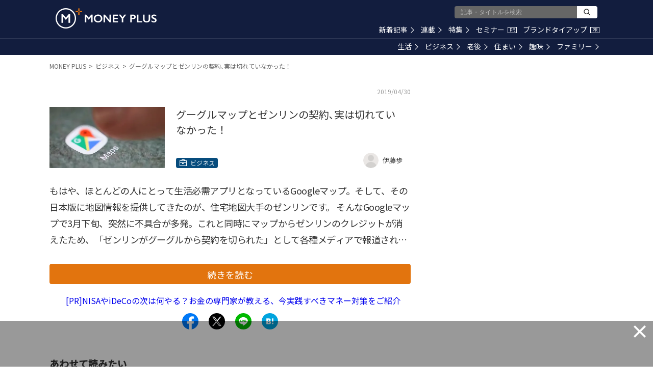

--- FILE ---
content_type: text/html; charset=utf-8
request_url: https://www.google.com/recaptcha/api2/aframe
body_size: 176
content:
<!DOCTYPE HTML><html><head><meta http-equiv="content-type" content="text/html; charset=UTF-8"></head><body><script nonce="k-pOxVgaY7Bp81B5z0jIUQ">/** Anti-fraud and anti-abuse applications only. See google.com/recaptcha */ try{var clients={'sodar':'https://pagead2.googlesyndication.com/pagead/sodar?'};window.addEventListener("message",function(a){try{if(a.source===window.parent){var b=JSON.parse(a.data);var c=clients[b['id']];if(c){var d=document.createElement('img');d.src=c+b['params']+'&rc='+(localStorage.getItem("rc::a")?sessionStorage.getItem("rc::b"):"");window.document.body.appendChild(d);sessionStorage.setItem("rc::e",parseInt(sessionStorage.getItem("rc::e")||0)+1);localStorage.setItem("rc::h",'1768948802730');}}}catch(b){}});window.parent.postMessage("_grecaptcha_ready", "*");}catch(b){}</script></body></html>

--- FILE ---
content_type: application/javascript; charset=utf-8
request_url: https://fundingchoicesmessages.google.com/f/AGSKWxV7LM6OYqlvPQH7zqV38174SUxMoi-oqV_cIu5vCCiBrFAjCXXbd1ZyiJjzc5tJr4OVoF9N3IVKc-toHaN70B9FAxNEBMiYNO4WoKUZ9sXju4n6kEykV8_6977y-mR6fTwFuw9nu95jbSlQ9n30wj4Pde2XhJh0gmEx5Tc0sOcMzXm0sq6Za_13AMq-/_/squareads._ad_widesky./adspace1./bvadtgs./adyard300.
body_size: -1291
content:
window['49009ded-3d73-48e7-b71f-2f58ccb6ab2f'] = true;